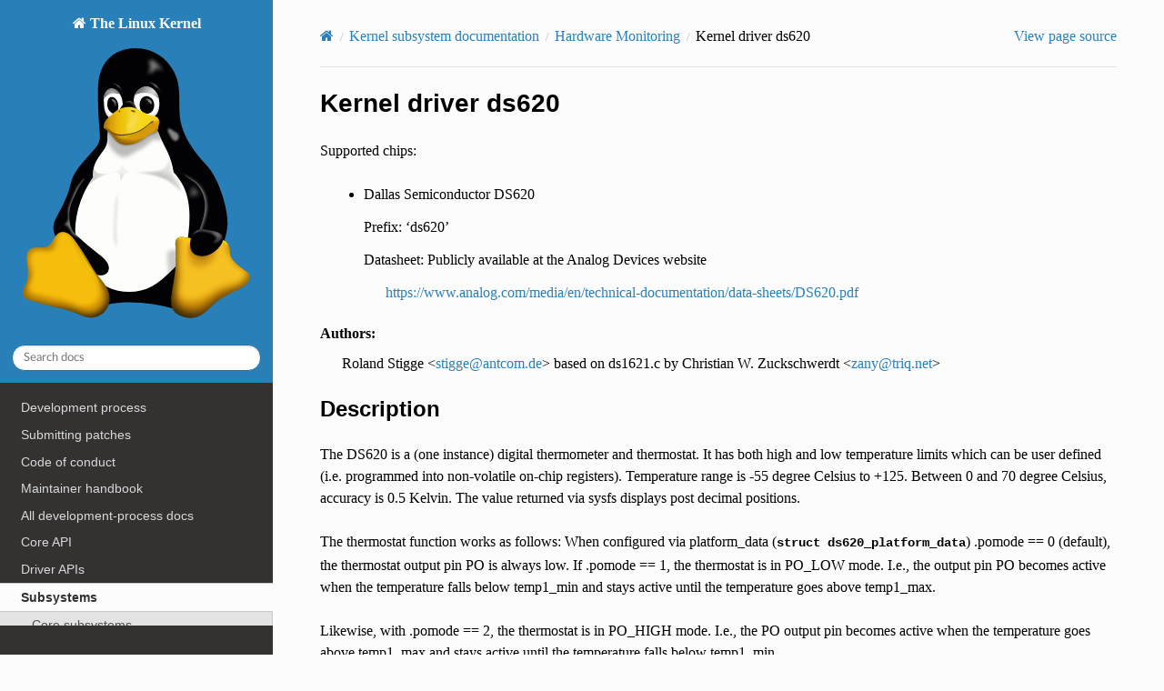

--- FILE ---
content_type: text/html
request_url: https://dri.freedesktop.org/docs/drm/hwmon/ds620.html
body_size: 6281
content:


<!DOCTYPE html>
<html class="writer-html5" lang="en" data-content_root="../">
<head>
  <meta charset="utf-8" /><meta name="viewport" content="width=device-width, initial-scale=1" />

  <meta name="viewport" content="width=device-width, initial-scale=1.0" />
  <title>Kernel driver ds620 &mdash; The Linux Kernel  documentation</title>
      <link rel="stylesheet" type="text/css" href="../_static/pygments.css?v=03e43079" />
      <link rel="stylesheet" type="text/css" href="../_static/css/theme.css?v=9edc463e" />
      <link rel="stylesheet" type="text/css" href="../_static/theme_overrides.css?v=0f231e68" />
      <link rel="stylesheet" type="text/css" href="../_static/theme_rtd_colors.css?v=06c8d0f0" />

  
      <script src="../_static/documentation_options.js?v=5929fcd5"></script>
      <script src="../_static/doctools.js?v=fd6eb6e6"></script>
      <script src="../_static/sphinx_highlight.js?v=6ffebe34"></script>
    <script src="../_static/js/theme.js"></script>
    <link rel="index" title="Index" href="../genindex.html" />
    <link rel="search" title="Search" href="../search.html" />
    <link rel="next" title="Kernel driver emc1403" href="emc1403.html" />
    <link rel="prev" title="Kernel driver ds1621" href="ds1621.html" /> 
</head>

<body class="wy-body-for-nav"> 
  <div class="wy-grid-for-nav">
    <nav data-toggle="wy-nav-shift" class="wy-nav-side">
      <div class="wy-side-scroll">
        <div class="wy-side-nav-search" >

          
          
          <a href="../index.html" class="icon icon-home">
            The Linux Kernel
              <img src="../_static/logo.svg" class="logo" alt="Logo"/>
          </a>
<div role="search">
  <form id="rtd-search-form" class="wy-form" action="../search.html" method="get">
    <input type="text" name="q" placeholder="Search docs" aria-label="Search docs" />
    <input type="hidden" name="check_keywords" value="yes" />
    <input type="hidden" name="area" value="default" />
  </form>
</div>
        </div><div class="wy-menu wy-menu-vertical" data-spy="affix" role="navigation" aria-label="Navigation menu">
              <ul>
<li class="toctree-l1"><a class="reference internal" href="../process/development-process.html">Development process</a></li>
<li class="toctree-l1"><a class="reference internal" href="../process/submitting-patches.html">Submitting patches</a></li>
<li class="toctree-l1"><a class="reference internal" href="../process/code-of-conduct.html">Code of conduct</a></li>
<li class="toctree-l1"><a class="reference internal" href="../maintainer/index.html">Maintainer handbook</a></li>
<li class="toctree-l1"><a class="reference internal" href="../process/index.html">All development-process docs</a></li>
</ul>
<ul class="current">
<li class="toctree-l1"><a class="reference internal" href="../core-api/index.html">Core API</a></li>
<li class="toctree-l1"><a class="reference internal" href="../driver-api/index.html">Driver APIs</a></li>
<li class="toctree-l1 current"><a class="reference internal" href="../subsystem-apis.html">Subsystems</a><ul class="current">
<li class="toctree-l2"><a class="reference internal" href="../subsystem-apis.html#core-subsystems">Core subsystems</a></li>
<li class="toctree-l2"><a class="reference internal" href="../subsystem-apis.html#human-interfaces">Human interfaces</a></li>
<li class="toctree-l2"><a class="reference internal" href="../subsystem-apis.html#networking-interfaces">Networking interfaces</a></li>
<li class="toctree-l2"><a class="reference internal" href="../subsystem-apis.html#storage-interfaces">Storage interfaces</a></li>
<li class="toctree-l2 current"><a class="reference internal" href="../subsystem-apis.html#other-subsystems">Other subsystems</a><ul class="current">
<li class="toctree-l3"><a class="reference internal" href="../accounting/index.html">Accounting</a></li>
<li class="toctree-l3"><a class="reference internal" href="../cpu-freq/index.html">CPUFreq - CPU frequency and voltage scaling code in the Linux(TM) kernel</a></li>
<li class="toctree-l3"><a class="reference internal" href="../edac/index.html">EDAC Subsystem</a></li>
<li class="toctree-l3"><a class="reference internal" href="../fpga/index.html">FPGA</a></li>
<li class="toctree-l3"><a class="reference internal" href="../i2c/index.html">I2C/SMBus Subsystem</a></li>
<li class="toctree-l3"><a class="reference internal" href="../iio/index.html">Industrial I/O</a></li>
<li class="toctree-l3"><a class="reference internal" href="../pcmcia/index.html">PCMCIA</a></li>
<li class="toctree-l3"><a class="reference internal" href="../spi/index.html">Serial Peripheral Interface (SPI)</a></li>
<li class="toctree-l3"><a class="reference internal" href="../w1/index.html">1-Wire Subsystem</a></li>
<li class="toctree-l3"><a class="reference internal" href="../watchdog/index.html">Watchdog Support</a></li>
<li class="toctree-l3"><a class="reference internal" href="../virt/index.html">Virtualization Support</a></li>
<li class="toctree-l3 current"><a class="reference internal" href="index.html">Hardware Monitoring</a><ul class="current">
<li class="toctree-l4"><a class="reference internal" href="hwmon-kernel-api.html">The Linux Hardware Monitoring kernel API</a></li>
<li class="toctree-l4"><a class="reference internal" href="pmbus-core.html">PMBus core driver and internal API</a></li>
<li class="toctree-l4"><a class="reference internal" href="submitting-patches.html">How to Get Your Patch Accepted Into the Hwmon Subsystem</a></li>
<li class="toctree-l4"><a class="reference internal" href="sysfs-interface.html">Naming and data format standards for sysfs files</a></li>
<li class="toctree-l4"><a class="reference internal" href="userspace-tools.html">Userspace tools</a></li>
<li class="toctree-l4 current"><a class="reference internal" href="index.html#hardware-monitoring-kernel-drivers">Hardware Monitoring Kernel Drivers</a><ul class="current">
<li class="toctree-l5"><a class="reference internal" href="abituguru.html">Kernel driver abituguru</a></li>
<li class="toctree-l5"><a class="reference internal" href="abituguru3.html">Kernel driver abituguru3</a></li>
<li class="toctree-l5"><a class="reference internal" href="acbel-fsg032.html">Kernel driver acbel-fsg032</a></li>
<li class="toctree-l5"><a class="reference internal" href="acpi_power_meter.html">Kernel driver power_meter</a></li>
<li class="toctree-l5"><a class="reference internal" href="ad7314.html">Kernel driver ad7314</a></li>
<li class="toctree-l5"><a class="reference internal" href="adc128d818.html">Kernel driver adc128d818</a></li>
<li class="toctree-l5"><a class="reference internal" href="adm1025.html">Kernel driver adm1025</a></li>
<li class="toctree-l5"><a class="reference internal" href="adm1026.html">Kernel driver adm1026</a></li>
<li class="toctree-l5"><a class="reference internal" href="adm1031.html">Kernel driver adm1031</a></li>
<li class="toctree-l5"><a class="reference internal" href="adm1177.html">Kernel driver adm1177</a></li>
<li class="toctree-l5"><a class="reference internal" href="adm1266.html">Kernel driver adm1266</a></li>
<li class="toctree-l5"><a class="reference internal" href="adm1275.html">Kernel driver adm1275</a></li>
<li class="toctree-l5"><a class="reference internal" href="adm9240.html">Kernel driver adm9240</a></li>
<li class="toctree-l5"><a class="reference internal" href="adp1050.html">Kernel driver adp1050</a></li>
<li class="toctree-l5"><a class="reference internal" href="ads7828.html">Kernel driver ads7828</a></li>
<li class="toctree-l5"><a class="reference internal" href="adt7410.html">Kernel driver adt7410</a></li>
<li class="toctree-l5"><a class="reference internal" href="adt7411.html">Kernel driver adt7411</a></li>
<li class="toctree-l5"><a class="reference internal" href="adt7462.html">Kernel driver adt7462</a></li>
<li class="toctree-l5"><a class="reference internal" href="adt7470.html">Kernel driver adt7470</a></li>
<li class="toctree-l5"><a class="reference internal" href="adt7475.html">Kernel driver adt7475</a></li>
<li class="toctree-l5"><a class="reference internal" href="aht10.html">Kernel driver aht10</a></li>
<li class="toctree-l5"><a class="reference internal" href="amc6821.html">Kernel driver amc6821</a></li>
<li class="toctree-l5"><a class="reference internal" href="aquacomputer_d5next.html">Kernel driver aquacomputer-d5next</a></li>
<li class="toctree-l5"><a class="reference internal" href="asb100.html">Kernel driver asb100</a></li>
<li class="toctree-l5"><a class="reference internal" href="asc7621.html">Kernel driver asc7621</a></li>
<li class="toctree-l5"><a class="reference internal" href="aspeed-g6-pwm-tach.html">Kernel driver aspeed-g6-pwm-tach</a></li>
<li class="toctree-l5"><a class="reference internal" href="aspeed-pwm-tacho.html">Kernel driver aspeed-pwm-tacho</a></li>
<li class="toctree-l5"><a class="reference internal" href="asus_ec_sensors.html">Kernel driver asus_ec_sensors</a></li>
<li class="toctree-l5"><a class="reference internal" href="asus_rog_ryujin.html">Kernel driver asus_rog_ryujin</a></li>
<li class="toctree-l5"><a class="reference internal" href="asus_wmi_sensors.html">Kernel driver asus_wmi_sensors</a></li>
<li class="toctree-l5"><a class="reference internal" href="bcm54140.html">Broadcom BCM54140 Quad SGMII/QSGMII PHY</a></li>
<li class="toctree-l5"><a class="reference internal" href="bel-pfe.html">Kernel driver bel-pfe</a></li>
<li class="toctree-l5"><a class="reference internal" href="bpa-rs600.html">Kernel driver bpa-rs600</a></li>
<li class="toctree-l5"><a class="reference internal" href="bt1-pvt.html">Kernel driver bt1-pvt</a></li>
<li class="toctree-l5"><a class="reference internal" href="cgbc-hwmon.html">Kernel driver cgbc-hwmon</a></li>
<li class="toctree-l5"><a class="reference internal" href="chipcap2.html">Kernel driver ChipCap2</a></li>
<li class="toctree-l5"><a class="reference internal" href="coretemp.html">Kernel driver coretemp</a></li>
<li class="toctree-l5"><a class="reference internal" href="corsair-cpro.html">Kernel driver corsair-cpro</a></li>
<li class="toctree-l5"><a class="reference internal" href="corsair-psu.html">Kernel driver corsair-psu</a></li>
<li class="toctree-l5"><a class="reference internal" href="cros_ec_hwmon.html">Kernel driver cros_ec_hwmon</a></li>
<li class="toctree-l5"><a class="reference internal" href="crps.html">Kernel driver crps</a></li>
<li class="toctree-l5"><a class="reference internal" href="da9052.html">Kernel driver da9052</a></li>
<li class="toctree-l5"><a class="reference internal" href="da9055.html">Kernel driver da9055</a></li>
<li class="toctree-l5"><a class="reference internal" href="dell-smm-hwmon.html">Kernel driver dell-smm-hwmon</a></li>
<li class="toctree-l5"><a class="reference internal" href="dme1737.html">Kernel driver dme1737</a></li>
<li class="toctree-l5"><a class="reference internal" href="dps920ab.html">Kernel driver dps920ab</a></li>
<li class="toctree-l5"><a class="reference internal" href="drivetemp.html">Kernel driver drivetemp</a></li>
<li class="toctree-l5"><a class="reference internal" href="ds1621.html">Kernel driver ds1621</a></li>
<li class="toctree-l5 current"><a class="current reference internal" href="#">Kernel driver ds620</a><ul>
<li class="toctree-l6"><a class="reference internal" href="#description">Description</a></li>
</ul>
</li>
<li class="toctree-l5"><a class="reference internal" href="emc1403.html">Kernel driver emc1403</a></li>
<li class="toctree-l5"><a class="reference internal" href="emc2103.html">Kernel driver emc2103</a></li>
<li class="toctree-l5"><a class="reference internal" href="emc2305.html">Kernel driver emc2305</a></li>
<li class="toctree-l5"><a class="reference internal" href="emc6w201.html">Kernel driver emc6w201</a></li>
<li class="toctree-l5"><a class="reference internal" href="f71805f.html">Kernel driver f71805f</a></li>
<li class="toctree-l5"><a class="reference internal" href="f71882fg.html">Kernel driver f71882fg</a></li>
<li class="toctree-l5"><a class="reference internal" href="fam15h_power.html">Kernel driver fam15h_power</a></li>
<li class="toctree-l5"><a class="reference internal" href="fsp-3y.html">Kernel driver fsp3y</a></li>
<li class="toctree-l5"><a class="reference internal" href="ftsteutates.html">Kernel driver ftsteutates</a></li>
<li class="toctree-l5"><a class="reference internal" href="g760a.html">Kernel driver g760a</a></li>
<li class="toctree-l5"><a class="reference internal" href="g762.html">Kernel driver g762</a></li>
<li class="toctree-l5"><a class="reference internal" href="gigabyte_waterforce.html">Kernel driver gigabyte_waterforce</a></li>
<li class="toctree-l5"><a class="reference internal" href="gsc-hwmon.html">Kernel driver gsc-hwmon</a></li>
<li class="toctree-l5"><a class="reference internal" href="gl518sm.html">Kernel driver gl518sm</a></li>
<li class="toctree-l5"><a class="reference internal" href="gpd-fan.html">Kernel driver gpd-fan</a></li>
<li class="toctree-l5"><a class="reference internal" href="gxp-fan-ctrl.html">Kernel driver gxp-fan-ctrl</a></li>
<li class="toctree-l5"><a class="reference internal" href="hih6130.html">Kernel driver hih6130</a></li>
<li class="toctree-l5"><a class="reference internal" href="hp-wmi-sensors.html">Linux HP WMI Sensors Driver</a></li>
<li class="toctree-l5"><a class="reference internal" href="hs3001.html">Kernel driver HS3001</a></li>
<li class="toctree-l5"><a class="reference internal" href="htu31.html">Kernel driver HTU31</a></li>
<li class="toctree-l5"><a class="reference internal" href="ibmaem.html">Kernel driver ibmaem</a></li>
<li class="toctree-l5"><a class="reference internal" href="ibm-cffps.html">Kernel driver ibm-cffps</a></li>
<li class="toctree-l5"><a class="reference internal" href="ibmpowernv.html">Kernel Driver IBMPOWERNV</a></li>
<li class="toctree-l5"><a class="reference internal" href="ina209.html">Kernel driver ina209</a></li>
<li class="toctree-l5"><a class="reference internal" href="ina2xx.html">Kernel driver ina2xx</a></li>
<li class="toctree-l5"><a class="reference internal" href="ina233.html">Kernel driver ina233</a></li>
<li class="toctree-l5"><a class="reference internal" href="ina238.html">Kernel driver ina238</a></li>
<li class="toctree-l5"><a class="reference internal" href="ina3221.html">Kernel driver ina3221</a></li>
<li class="toctree-l5"><a class="reference internal" href="inspur-ipsps1.html">Kernel driver inspur-ipsps1</a></li>
<li class="toctree-l5"><a class="reference internal" href="intel-m10-bmc-hwmon.html">Kernel driver intel-m10-bmc-hwmon</a></li>
<li class="toctree-l5"><a class="reference internal" href="ir35221.html">Kernel driver ir35221</a></li>
<li class="toctree-l5"><a class="reference internal" href="ir38064.html">Kernel driver ir38064</a></li>
<li class="toctree-l5"><a class="reference internal" href="ir36021.html">Kernel driver ir36021</a></li>
<li class="toctree-l5"><a class="reference internal" href="isl28022.html">Kernel driver isl28022</a></li>
<li class="toctree-l5"><a class="reference internal" href="isl68137.html">Kernel driver isl68137</a></li>
<li class="toctree-l5"><a class="reference internal" href="it87.html">Kernel driver it87</a></li>
<li class="toctree-l5"><a class="reference internal" href="jc42.html">Kernel driver jc42</a></li>
<li class="toctree-l5"><a class="reference internal" href="k10temp.html">Kernel driver k10temp</a></li>
<li class="toctree-l5"><a class="reference internal" href="k8temp.html">Kernel driver k8temp</a></li>
<li class="toctree-l5"><a class="reference internal" href="kbatt.html">Kernel driver kbatt</a></li>
<li class="toctree-l5"><a class="reference internal" href="kfan.html">Kernel driver kfan</a></li>
<li class="toctree-l5"><a class="reference internal" href="lan966x.html">Kernel driver lan966x-hwmon</a></li>
<li class="toctree-l5"><a class="reference internal" href="lineage-pem.html">Kernel driver lineage-pem</a></li>
<li class="toctree-l5"><a class="reference internal" href="lm25066.html">Kernel driver lm25066</a></li>
<li class="toctree-l5"><a class="reference internal" href="lm63.html">Kernel driver lm63</a></li>
<li class="toctree-l5"><a class="reference internal" href="lm70.html">Kernel driver lm70</a></li>
<li class="toctree-l5"><a class="reference internal" href="lm73.html">Kernel driver lm73</a></li>
<li class="toctree-l5"><a class="reference internal" href="lm75.html">Kernel driver lm75</a></li>
<li class="toctree-l5"><a class="reference internal" href="lm77.html">Kernel driver lm77</a></li>
<li class="toctree-l5"><a class="reference internal" href="lm78.html">Kernel driver lm78</a></li>
<li class="toctree-l5"><a class="reference internal" href="lm80.html">Kernel driver lm80</a></li>
<li class="toctree-l5"><a class="reference internal" href="lm83.html">Kernel driver lm83</a></li>
<li class="toctree-l5"><a class="reference internal" href="lm85.html">Kernel driver lm85</a></li>
<li class="toctree-l5"><a class="reference internal" href="lm87.html">Kernel driver lm87</a></li>
<li class="toctree-l5"><a class="reference internal" href="lm90.html">Kernel driver lm90</a></li>
<li class="toctree-l5"><a class="reference internal" href="lm92.html">Kernel driver lm92</a></li>
<li class="toctree-l5"><a class="reference internal" href="lm93.html">Kernel driver lm93</a></li>
<li class="toctree-l5"><a class="reference internal" href="lm95234.html">Kernel driver lm95234</a></li>
<li class="toctree-l5"><a class="reference internal" href="lm95245.html">Kernel driver lm95245</a></li>
<li class="toctree-l5"><a class="reference internal" href="lochnagar.html">Kernel Driver Lochnagar</a></li>
<li class="toctree-l5"><a class="reference internal" href="lt3074.html">Kernel driver lt3074</a></li>
<li class="toctree-l5"><a class="reference internal" href="lt7182s.html">Kernel driver lt7182s</a></li>
<li class="toctree-l5"><a class="reference internal" href="ltc2992.html">Kernel driver ltc2992</a></li>
<li class="toctree-l5"><a class="reference internal" href="ltc2945.html">Kernel driver ltc2945</a></li>
<li class="toctree-l5"><a class="reference internal" href="ltc2947.html">Kernel drivers ltc2947-i2c and ltc2947-spi</a></li>
<li class="toctree-l5"><a class="reference internal" href="ltc2978.html">Kernel driver ltc2978</a></li>
<li class="toctree-l5"><a class="reference internal" href="ltc2990.html">Kernel driver ltc2990</a></li>
<li class="toctree-l5"><a class="reference internal" href="ltc2991.html">Kernel driver ltc2991</a></li>
<li class="toctree-l5"><a class="reference internal" href="ltc3815.html">Kernel driver ltc3815</a></li>
<li class="toctree-l5"><a class="reference internal" href="ltc4151.html">Kernel driver ltc4151</a></li>
<li class="toctree-l5"><a class="reference internal" href="ltc4215.html">Kernel driver ltc4215</a></li>
<li class="toctree-l5"><a class="reference internal" href="ltc4245.html">Kernel driver ltc4245</a></li>
<li class="toctree-l5"><a class="reference internal" href="ltc4260.html">Kernel driver ltc4260</a></li>
<li class="toctree-l5"><a class="reference internal" href="ltc4261.html">Kernel driver ltc4261</a></li>
<li class="toctree-l5"><a class="reference internal" href="ltc4282.html">Kernel drivers ltc4282</a></li>
<li class="toctree-l5"><a class="reference internal" href="ltc4286.html">Kernel driver ltc4286</a></li>
<li class="toctree-l5"><a class="reference internal" href="macsmc-hwmon.html">Kernel driver macsmc-hwmon</a></li>
<li class="toctree-l5"><a class="reference internal" href="max127.html">Kernel driver max127</a></li>
<li class="toctree-l5"><a class="reference internal" href="max15301.html">Kernel driver max15301</a></li>
<li class="toctree-l5"><a class="reference internal" href="max16064.html">Kernel driver max16064</a></li>
<li class="toctree-l5"><a class="reference internal" href="max16065.html">Kernel driver max16065</a></li>
<li class="toctree-l5"><a class="reference internal" href="max1619.html">Kernel driver max1619</a></li>
<li class="toctree-l5"><a class="reference internal" href="max16601.html">Kernel driver max16601</a></li>
<li class="toctree-l5"><a class="reference internal" href="max1668.html">Kernel driver max1668</a></li>
<li class="toctree-l5"><a class="reference internal" href="max17616.html">Kernel driver max17616</a></li>
<li class="toctree-l5"><a class="reference internal" href="max197.html">Kernel driver max197</a></li>
<li class="toctree-l5"><a class="reference internal" href="max20730.html">Kernel driver max20730</a></li>
<li class="toctree-l5"><a class="reference internal" href="max20751.html">Kernel driver max20751</a></li>
<li class="toctree-l5"><a class="reference internal" href="max31722.html">Kernel driver max31722</a></li>
<li class="toctree-l5"><a class="reference internal" href="max31730.html">Kernel driver max31790</a></li>
<li class="toctree-l5"><a class="reference internal" href="max31760.html">Kernel driver max31760</a></li>
<li class="toctree-l5"><a class="reference internal" href="max31785.html">Kernel driver max31785</a></li>
<li class="toctree-l5"><a class="reference internal" href="max31790.html">Kernel driver max31790</a></li>
<li class="toctree-l5"><a class="reference internal" href="max31827.html">Kernel driver max31827</a></li>
<li class="toctree-l5"><a class="reference internal" href="max34440.html">Kernel driver max34440</a></li>
<li class="toctree-l5"><a class="reference internal" href="max6620.html">Kernel driver max6620</a></li>
<li class="toctree-l5"><a class="reference internal" href="max6639.html">Kernel driver max6639</a></li>
<li class="toctree-l5"><a class="reference internal" href="max6650.html">Kernel driver max6650</a></li>
<li class="toctree-l5"><a class="reference internal" href="max6697.html">Kernel driver max6697</a></li>
<li class="toctree-l5"><a class="reference internal" href="max77705.html">Kernel driver max77705</a></li>
<li class="toctree-l5"><a class="reference internal" href="max8688.html">Kernel driver max8688</a></li>
<li class="toctree-l5"><a class="reference internal" href="mc13783-adc.html">Kernel driver mc13783-adc</a></li>
<li class="toctree-l5"><a class="reference internal" href="mc33xs2410_hwmon.html">Kernel driver mc33xs2410_hwmon</a></li>
<li class="toctree-l5"><a class="reference internal" href="mc34vr500.html">Kernel driver mc34vr500</a></li>
<li class="toctree-l5"><a class="reference internal" href="mcp3021.html">Kernel driver MCP3021</a></li>
<li class="toctree-l5"><a class="reference internal" href="menf21bmc.html">Kernel driver menf21bmc_hwmon</a></li>
<li class="toctree-l5"><a class="reference internal" href="mlxreg-fan.html">Kernel driver mlxreg-fan</a></li>
<li class="toctree-l5"><a class="reference internal" href="mp2856.html">Kernel driver mp2856</a></li>
<li class="toctree-l5"><a class="reference internal" href="mp2869.html">Kernel driver mp2869</a></li>
<li class="toctree-l5"><a class="reference internal" href="mp2888.html">Kernel driver mp2888</a></li>
<li class="toctree-l5"><a class="reference internal" href="mp2891.html">Kernel driver mp2891</a></li>
<li class="toctree-l5"><a class="reference internal" href="mp2925.html">Kernel driver mp2925</a></li>
<li class="toctree-l5"><a class="reference internal" href="mp29502.html">Kernel driver mp29502</a></li>
<li class="toctree-l5"><a class="reference internal" href="mp2975.html">Kernel driver mp2975</a></li>
<li class="toctree-l5"><a class="reference internal" href="mp2993.html">Kernel driver mp2993</a></li>
<li class="toctree-l5"><a class="reference internal" href="mp5023.html">Kernel driver mp5023</a></li>
<li class="toctree-l5"><a class="reference internal" href="mp5920.html">Kernel driver mp5920</a></li>
<li class="toctree-l5"><a class="reference internal" href="mp5990.html">Kernel driver mp5990</a></li>
<li class="toctree-l5"><a class="reference internal" href="mp9941.html">Kernel driver mp9941</a></li>
<li class="toctree-l5"><a class="reference internal" href="mp9945.html">Kernel driver mp9945</a></li>
<li class="toctree-l5"><a class="reference internal" href="mpq8785.html">Kernel driver mpq8785</a></li>
<li class="toctree-l5"><a class="reference internal" href="nct6683.html">Kernel driver nct6683</a></li>
<li class="toctree-l5"><a class="reference internal" href="nct6775.html">Kernel driver NCT6775</a></li>
<li class="toctree-l5"><a class="reference internal" href="nct7363.html">Kernel driver nct7363</a></li>
<li class="toctree-l5"><a class="reference internal" href="nct7802.html">Kernel driver nct7802</a></li>
<li class="toctree-l5"><a class="reference internal" href="nct7904.html">Kernel driver nct7904</a></li>
<li class="toctree-l5"><a class="reference internal" href="npcm750-pwm-fan.html">Kernel driver npcm750-pwm-fan</a></li>
<li class="toctree-l5"><a class="reference internal" href="nsa320.html">Kernel driver nsa320_hwmon</a></li>
<li class="toctree-l5"><a class="reference internal" href="ntc_thermistor.html">Kernel driver ntc_thermistor</a></li>
<li class="toctree-l5"><a class="reference internal" href="nzxt-kraken2.html">Kernel driver nzxt-kraken2</a></li>
<li class="toctree-l5"><a class="reference internal" href="nzxt-kraken3.html">Kernel driver nzxt-kraken3</a></li>
<li class="toctree-l5"><a class="reference internal" href="nzxt-smart2.html">Kernel driver nzxt-smart2</a></li>
<li class="toctree-l5"><a class="reference internal" href="occ.html">Kernel driver occ-hwmon</a></li>
<li class="toctree-l5"><a class="reference internal" href="pc87360.html">Kernel driver pc87360</a></li>
<li class="toctree-l5"><a class="reference internal" href="pc87427.html">Kernel driver pc87427</a></li>
<li class="toctree-l5"><a class="reference internal" href="pcf8591.html">Kernel driver pcf8591</a></li>
<li class="toctree-l5"><a class="reference internal" href="pim4328.html">Kernel driver pim4328</a></li>
<li class="toctree-l5"><a class="reference internal" href="pli1209bc.html">Kernel driver pli1209bc</a></li>
<li class="toctree-l5"><a class="reference internal" href="pm6764tr.html">Kernel driver pm6764tr</a></li>
<li class="toctree-l5"><a class="reference internal" href="peci-cputemp.html">Kernel driver peci-cputemp</a></li>
<li class="toctree-l5"><a class="reference internal" href="peci-dimmtemp.html">Kernel driver peci-dimmtemp</a></li>
<li class="toctree-l5"><a class="reference internal" href="pmbus.html">Kernel driver pmbus</a></li>
<li class="toctree-l5"><a class="reference internal" href="powerz.html">Kernel driver POWERZ</a></li>
<li class="toctree-l5"><a class="reference internal" href="powr1220.html">Kernel driver powr1220</a></li>
<li class="toctree-l5"><a class="reference internal" href="pt5161l.html">Kernel driver pt5161l</a></li>
<li class="toctree-l5"><a class="reference internal" href="pxe1610.html">Kernel driver pxe1610</a></li>
<li class="toctree-l5"><a class="reference internal" href="pwm-fan.html">Kernel driver pwm-fan</a></li>
<li class="toctree-l5"><a class="reference internal" href="q54sj108a2.html">Kernel driver q54sj108a2</a></li>
<li class="toctree-l5"><a class="reference internal" href="qnap-mcu-hwmon.html">Kernel driver qnap-mcu-hwmon</a></li>
<li class="toctree-l5"><a class="reference internal" href="raspberrypi-hwmon.html">Kernel driver raspberrypi-hwmon</a></li>
<li class="toctree-l5"><a class="reference internal" href="sa67.html">Kernel driver sa67mcu</a></li>
<li class="toctree-l5"><a class="reference internal" href="sbrmi.html">Kernel driver sbrmi</a></li>
<li class="toctree-l5"><a class="reference internal" href="sbtsi_temp.html">Kernel driver sbtsi_temp</a></li>
<li class="toctree-l5"><a class="reference internal" href="sch5627.html">Kernel driver sch5627</a></li>
<li class="toctree-l5"><a class="reference internal" href="sch5636.html">Kernel driver sch5636</a></li>
<li class="toctree-l5"><a class="reference internal" href="scpi-hwmon.html">Kernel driver scpi-hwmon</a></li>
<li class="toctree-l5"><a class="reference internal" href="sfctemp.html">Kernel driver sfctemp</a></li>
<li class="toctree-l5"><a class="reference internal" href="sg2042-mcu.html">Kernel driver sg2042-mcu</a></li>
<li class="toctree-l5"><a class="reference internal" href="sht15.html">Kernel driver sht15</a></li>
<li class="toctree-l5"><a class="reference internal" href="sht21.html">Kernel driver sht21</a></li>
<li class="toctree-l5"><a class="reference internal" href="sht3x.html">Kernel driver sht3x</a></li>
<li class="toctree-l5"><a class="reference internal" href="sht4x.html">Kernel driver sht4x</a></li>
<li class="toctree-l5"><a class="reference internal" href="shtc1.html">Kernel driver shtc1</a></li>
<li class="toctree-l5"><a class="reference internal" href="sis5595.html">Kernel driver sis5595</a></li>
<li class="toctree-l5"><a class="reference internal" href="sl28cpld.html">Kernel driver sl28cpld</a></li>
<li class="toctree-l5"><a class="reference internal" href="smpro-hwmon.html">Kernel driver Ampere(R)’s Altra(R) SMpro hwmon</a></li>
<li class="toctree-l5"><a class="reference internal" href="smsc47b397.html">Kernel driver smsc47b397</a></li>
<li class="toctree-l5"><a class="reference internal" href="smsc47m192.html">Kernel driver smsc47m192</a></li>
<li class="toctree-l5"><a class="reference internal" href="smsc47m1.html">Kernel driver smsc47m1</a></li>
<li class="toctree-l5"><a class="reference internal" href="sparx5-temp.html">Microchip SparX-5 SoC</a></li>
<li class="toctree-l5"><a class="reference internal" href="spd5118.html">Kernel driver spd5118</a></li>
<li class="toctree-l5"><a class="reference internal" href="stpddc60.html">Kernel driver stpddc60</a></li>
<li class="toctree-l5"><a class="reference internal" href="surface_fan.html">Kernel driver surface_fan</a></li>
<li class="toctree-l5"><a class="reference internal" href="sy7636a-hwmon.html">Kernel driver sy7636a-hwmon</a></li>
<li class="toctree-l5"><a class="reference internal" href="tc654.html">Kernel driver tc654</a></li>
<li class="toctree-l5"><a class="reference internal" href="tc74.html">Kernel driver tc74</a></li>
<li class="toctree-l5"><a class="reference internal" href="thmc50.html">Kernel driver thmc50</a></li>
<li class="toctree-l5"><a class="reference internal" href="tmp102.html">Kernel driver tmp102</a></li>
<li class="toctree-l5"><a class="reference internal" href="tmp103.html">Kernel driver tmp103</a></li>
<li class="toctree-l5"><a class="reference internal" href="tmp108.html">Kernel driver tmp108</a></li>
<li class="toctree-l5"><a class="reference internal" href="tmp401.html">Kernel driver tmp401</a></li>
<li class="toctree-l5"><a class="reference internal" href="tmp421.html">Kernel driver tmp421</a></li>
<li class="toctree-l5"><a class="reference internal" href="tmp464.html">Kernel driver tmp464</a></li>
<li class="toctree-l5"><a class="reference internal" href="tmp513.html">Kernel driver tmp513</a></li>
<li class="toctree-l5"><a class="reference internal" href="tps23861.html">Kernel driver tps23861</a></li>
<li class="toctree-l5"><a class="reference internal" href="tps25990.html">Kernel driver tps25990</a></li>
<li class="toctree-l5"><a class="reference internal" href="tps40422.html">Kernel driver tps40422</a></li>
<li class="toctree-l5"><a class="reference internal" href="tps53679.html">Kernel driver tps53679</a></li>
<li class="toctree-l5"><a class="reference internal" href="tps546d24.html">Kernel driver tps546d24</a></li>
<li class="toctree-l5"><a class="reference internal" href="tsc1641.html">Kernel driver tsc1641</a></li>
<li class="toctree-l5"><a class="reference internal" href="twl4030-madc-hwmon.html">Kernel driver twl4030-madc</a></li>
<li class="toctree-l5"><a class="reference internal" href="ucd9000.html">Kernel driver ucd9000</a></li>
<li class="toctree-l5"><a class="reference internal" href="ucd9200.html">Kernel driver ucd9200</a></li>
<li class="toctree-l5"><a class="reference internal" href="vexpress.html">Kernel driver vexpress</a></li>
<li class="toctree-l5"><a class="reference internal" href="via686a.html">Kernel driver via686a</a></li>
<li class="toctree-l5"><a class="reference internal" href="vt1211.html">Kernel driver vt1211</a></li>
<li class="toctree-l5"><a class="reference internal" href="w83627ehf.html">Kernel driver w83627ehf</a></li>
<li class="toctree-l5"><a class="reference internal" href="w83627hf.html">Kernel driver w83627hf</a></li>
<li class="toctree-l5"><a class="reference internal" href="w83773g.html">Kernel driver w83773g</a></li>
<li class="toctree-l5"><a class="reference internal" href="w83781d.html">Kernel driver w83781d</a></li>
<li class="toctree-l5"><a class="reference internal" href="w83791d.html">Kernel driver w83791d</a></li>
<li class="toctree-l5"><a class="reference internal" href="w83792d.html">Kernel driver w83792d</a></li>
<li class="toctree-l5"><a class="reference internal" href="w83793.html">Kernel driver w83793</a></li>
<li class="toctree-l5"><a class="reference internal" href="w83795.html">Kernel driver w83795</a></li>
<li class="toctree-l5"><a class="reference internal" href="w83l785ts.html">Kernel driver w83l785ts</a></li>
<li class="toctree-l5"><a class="reference internal" href="w83l786ng.html">Kernel driver w83l786ng</a></li>
<li class="toctree-l5"><a class="reference internal" href="wm831x.html">Kernel driver wm831x-hwmon</a></li>
<li class="toctree-l5"><a class="reference internal" href="wm8350.html">Kernel driver wm8350-hwmon</a></li>
<li class="toctree-l5"><a class="reference internal" href="xgene-hwmon.html">Kernel driver xgene-hwmon</a></li>
<li class="toctree-l5"><a class="reference internal" href="xdp710.html">Kernel driver xdp710</a></li>
<li class="toctree-l5"><a class="reference internal" href="xdpe12284.html">Kernel driver xdpe122</a></li>
<li class="toctree-l5"><a class="reference internal" href="xdpe152c4.html">Kernel driver xdpe152</a></li>
<li class="toctree-l5"><a class="reference internal" href="zl6100.html">Kernel driver zl6100</a></li>
</ul>
</li>
</ul>
</li>
<li class="toctree-l3"><a class="reference internal" href="../accel/index.html">Compute Accelerators</a></li>
<li class="toctree-l3"><a class="reference internal" href="../security/index.html">Security Documentation</a></li>
<li class="toctree-l3"><a class="reference internal" href="../crypto/index.html">Crypto API</a></li>
<li class="toctree-l3"><a class="reference internal" href="../bpf/index.html">BPF Documentation</a></li>
<li class="toctree-l3"><a class="reference internal" href="../usb/index.html">USB support</a></li>
<li class="toctree-l3"><a class="reference internal" href="../PCI/index.html">PCI Bus Subsystem</a></li>
<li class="toctree-l3"><a class="reference internal" href="../misc-devices/index.html">Assorted Miscellaneous Devices Documentation</a></li>
<li class="toctree-l3"><a class="reference internal" href="../peci/index.html">PECI Subsystem</a></li>
<li class="toctree-l3"><a class="reference internal" href="../wmi/index.html">WMI Subsystem</a></li>
<li class="toctree-l3"><a class="reference internal" href="../tee/index.html">TEE Subsystem</a></li>
</ul>
</li>
</ul>
</li>
<li class="toctree-l1"><a class="reference internal" href="../locking/index.html">Locking</a></li>
</ul>
<ul>
<li class="toctree-l1"><a class="reference internal" href="../process/license-rules.html">Licensing rules</a></li>
<li class="toctree-l1"><a class="reference internal" href="../doc-guide/index.html">Writing documentation</a></li>
<li class="toctree-l1"><a class="reference internal" href="../dev-tools/index.html">Development tools</a></li>
<li class="toctree-l1"><a class="reference internal" href="../dev-tools/testing-overview.html">Testing guide</a></li>
<li class="toctree-l1"><a class="reference internal" href="../kernel-hacking/index.html">Hacking guide</a></li>
<li class="toctree-l1"><a class="reference internal" href="../trace/index.html">Tracing</a></li>
<li class="toctree-l1"><a class="reference internal" href="../fault-injection/index.html">Fault injection</a></li>
<li class="toctree-l1"><a class="reference internal" href="../livepatch/index.html">Livepatching</a></li>
<li class="toctree-l1"><a class="reference internal" href="../rust/index.html">Rust</a></li>
</ul>
<ul>
<li class="toctree-l1"><a class="reference internal" href="../admin-guide/index.html">Administration</a></li>
<li class="toctree-l1"><a class="reference internal" href="../kbuild/index.html">Build system</a></li>
<li class="toctree-l1"><a class="reference internal" href="../admin-guide/reporting-issues.html">Reporting issues</a></li>
<li class="toctree-l1"><a class="reference internal" href="../tools/index.html">Userspace tools</a></li>
<li class="toctree-l1"><a class="reference internal" href="../userspace-api/index.html">Userspace API</a></li>
</ul>
<ul>
<li class="toctree-l1"><a class="reference internal" href="../firmware-guide/index.html">Firmware</a></li>
<li class="toctree-l1"><a class="reference internal" href="../devicetree/index.html">Firmware and Devicetree</a></li>
</ul>
<ul>
<li class="toctree-l1"><a class="reference internal" href="../arch/index.html">CPU architectures</a></li>
</ul>
<ul>
<li class="toctree-l1"><a class="reference internal" href="../staging/index.html">Unsorted documentation</a></li>
</ul>
<ul>
<li class="toctree-l1"><a class="reference internal" href="../translations/index.html">Translations</a></li>
</ul>

        </div>
      </div>
    </nav>

    <section data-toggle="wy-nav-shift" class="wy-nav-content-wrap"><nav class="wy-nav-top" aria-label="Mobile navigation menu" >
          <i data-toggle="wy-nav-top" class="fa fa-bars"></i>
          <a href="../index.html">The Linux Kernel</a>
      </nav>

      <div class="wy-nav-content">
        <div class="rst-content">
          <div role="navigation" aria-label="Page navigation">
  <ul class="wy-breadcrumbs">
      <li><a href="../index.html" class="icon icon-home" aria-label="Home"></a></li>
          <li class="breadcrumb-item"><a href="../subsystem-apis.html">Kernel subsystem documentation</a></li>
          <li class="breadcrumb-item"><a href="index.html">Hardware Monitoring</a></li>
      <li class="breadcrumb-item active">Kernel driver ds620</li>
      <li class="wy-breadcrumbs-aside">
            <a href="../_sources/hwmon/ds620.rst.txt" rel="nofollow"> View page source</a>
      </li>
  </ul>
  <hr/>
</div>
          <div role="main" class="document" itemscope="itemscope" itemtype="http://schema.org/Article">
           <div itemprop="articleBody">
             
  



<section id="kernel-driver-ds620">
<h1>Kernel driver ds620<a class="headerlink" href="#kernel-driver-ds620" title="Link to this heading">¶</a></h1>
<p>Supported chips:</p>
<blockquote>
<div><ul>
<li><p>Dallas Semiconductor DS620</p>
<p>Prefix: ‘ds620’</p>
<p>Datasheet: Publicly available at the Analog Devices website</p>
<blockquote>
<div><p><a class="reference external" href="https://www.analog.com/media/en/technical-documentation/data-sheets/DS620.pdf">https://www.analog.com/media/en/technical-documentation/data-sheets/DS620.pdf</a></p>
</div></blockquote>
</li>
</ul>
</div></blockquote>
<dl class="simple">
<dt>Authors:</dt><dd><p>Roland Stigge &lt;<a class="reference external" href="mailto:stigge&#37;&#52;&#48;antcom&#46;de">stigge<span>&#64;</span>antcom<span>&#46;</span>de</a>&gt;
based on ds1621.c by
Christian W. Zuckschwerdt &lt;<a class="reference external" href="mailto:zany&#37;&#52;&#48;triq&#46;net">zany<span>&#64;</span>triq<span>&#46;</span>net</a>&gt;</p>
</dd>
</dl>
<section id="description">
<h2>Description<a class="headerlink" href="#description" title="Link to this heading">¶</a></h2>
<p>The DS620 is a (one instance) digital thermometer and thermostat. It has both
high and low temperature limits which can be user defined (i.e.  programmed
into non-volatile on-chip registers). Temperature range is -55 degree Celsius
to +125. Between 0 and 70 degree Celsius, accuracy is 0.5 Kelvin. The value
returned via sysfs displays post decimal positions.</p>
<p>The thermostat function works as follows: When configured via platform_data
(<code class="xref c c-struct broken_xref docutils literal notranslate"><span class="pre">struct</span> <span class="pre">ds620_platform_data</span></code>) .pomode == 0 (default), the thermostat output pin
PO is always low. If .pomode == 1, the thermostat is in PO_LOW mode. I.e., the
output pin PO becomes active when the temperature falls below temp1_min and
stays active until the temperature goes above temp1_max.</p>
<p>Likewise, with .pomode == 2, the thermostat is in PO_HIGH mode. I.e., the PO
output pin becomes active when the temperature goes above temp1_max and stays
active until the temperature falls below temp1_min.</p>
<p>The PO output pin of the DS620 operates active-low.</p>
</section>
</section>


           </div>
          </div>
          <footer><div class="rst-footer-buttons" role="navigation" aria-label="Footer">
        <a href="ds1621.html" class="btn btn-neutral float-left" title="Kernel driver ds1621" accesskey="p" rel="prev"><span class="fa fa-arrow-circle-left" aria-hidden="true"></span> Previous</a>
        <a href="emc1403.html" class="btn btn-neutral float-right" title="Kernel driver emc1403" accesskey="n" rel="next">Next <span class="fa fa-arrow-circle-right" aria-hidden="true"></span></a>
    </div>

  <hr/>

  <div role="contentinfo">
    <p>&#169; Copyright The kernel development community.</p>
  </div>

  Built with <a href="https://www.sphinx-doc.org/">Sphinx</a> using a
    <a href="https://github.com/readthedocs/sphinx_rtd_theme">theme</a>
    provided by <a href="https://readthedocs.org">Read the Docs</a>.
   

</footer>
        </div>
      </div>
    </section>
  </div>
  <script>
      jQuery(function () {
          SphinxRtdTheme.Navigation.enable(true);
      });
  </script> 

</body>
</html>